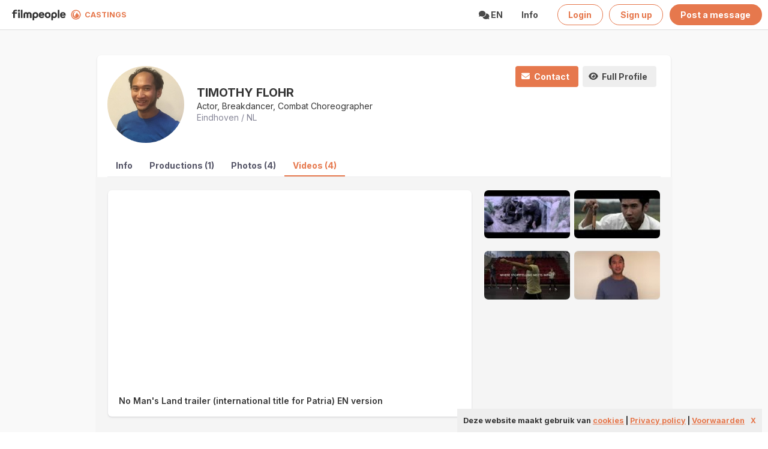

--- FILE ---
content_type: text/html; charset=utf-8
request_url: https://filmcastings.nl/films/showreel/9926
body_size: 4600
content:
<!DOCTYPE html>
<html lang="en" >
<head>
    <meta charset="utf-8">
    <meta http-equiv="X-UA-Compatible" content="IE=edge">
    <meta name="viewport" content="width=device-width, initial-scale=1">
<base href="/" />

    <!-- CSRT Token -->
    <meta name="csrt-token" content="g3OCPFnMODcd9eopkWJzYuss3tA7UuFQjlx2h0sO">

    <title>
         No Man's Land trailer (international title for Patria) EN version | 
         Filmcastings - the open casting platform</title>



<link rel="apple-touch-icon" sizes="180x180" href="/img/favicon/filmcastings/apple-touch-icon.png">
<link rel="icon" type="image/png" sizes="32x32" href="/img/favicon/filmcastings/favicon-32x32.png">
<link rel="icon" type="image/png" sizes="16x16" href="/img/favicon/filmcastings/favicon-16x16.png">
<link rel="manifest" href="/img/favicon/filmcastings/site.webmanifest">
<link rel="mask-icon" href="/img/favicon/filmcastings/safari-pinned-tab.svg" color="#5bbad5">
<link rel="shortcut icon" href="/img/favicon/filmcastings/favicon.ico">
<meta name="msapplication-TileColor" content="#da532c">
<meta name="msapplication-config" content="/img/favicon/filmcastings/browserconfig.xml">
<meta name="theme-color" content="#ffffff">


<meta property="og:url2" content="https://filmcastings.nl/nl-en/template">
<meta property="og:type" content="website">
<meta property="og:title" content=" No Man's Land trailer (international title for Patria) EN version">
<meta property="og:description" content="the open casting platform">
<meta property="og:image2" content="https://filmcastings.nl/img/favicon/filmcastings/apple-touch-icon.png">


<meta name="twitter:card" content="summary"/>
<meta name="twitter:title" content=" No Man's Land trailer (international title for Patria) EN version"/>
<meta name="twitter:description" content="the open casting platform"/>
<meta name="twitter:site" content="@filmcastings"/>
<meta name="twitter:image" content="https://filmcastings.nl/img/favicon/filmcastings/apple-touch-icon.png"/>



<!-- Google tag (gtag.js) -->
<script async src="https://www.googletagmanager.com/gtag/js?id=G-4X73LCYGZ1"></script>
<script>
  window.dataLayer = window.dataLayer || [];
  function gtag(){dataLayer.push(arguments);}
  gtag('js', new Date());

  gtag('config', 'G-4X73LCYGZ1');
</script>





    <link rel="preconnect" href="https://fonts.googleapis.com">
    <link rel="preconnect" href="https://fonts.gstatic.com" crossorigin>
    <link href="https://fonts.googleapis.com/css2?family=Inter:wght@400..700&display=swap" rel="stylesheet">


    <!-- Styles -->
    <link href="https://filmcastings.nl/css/styles.css?v=7dsddddwffdd8dDswssxwsscdd5w" rel="stylesheet">
    <link href="https://filmcastings.nl/css/extra.css?v=84ws" rel="stylesheet">
    <link href="https://filmcastings.nl/css/orange.css?v=7swdsddwsffdd8Dddswssxsscdd5wd" rel="stylesheet">

    <link href="https://filmcastings.nl/css/fa.css?v=384" rel="stylesheet">





    <script src="https://filmcastings.nl/js/cookielaw.js"></script>
   <link rel="stylesheet" type="text/css" href="https://filmcastings.nl/css/jquery.autocomplete.css">
   
   
  <style>	
  

.navbar-burger {
  margin-right2: calc(50% - (170px));
  margin-left2:0px;
}


.sticky_header {
    top:-45px !important;
    
  }
    
   .is_sticky.sticky_title {
      top:32px !important;     
   } 
   
 #site_header {
    margin-top:10px;

  }
   
@media  screen and (max-width: 700px) {
  
  #site_header {
    margin-top:-5px;
    
  }
  
 .sticky_header {
    top:-58px !important;
    
  }
    
   .is_sticky.sticky_title {
      top:45px !important;     
   } 
   
}
 
 
 </style>

    <style >[wire\:loading], [wire\:loading\.delay], [wire\:loading\.inline-block], [wire\:loading\.inline], [wire\:loading\.block], [wire\:loading\.flex], [wire\:loading\.table], [wire\:loading\.grid], [wire\:loading\.inline-flex] {display: none;}[wire\:loading\.delay\.shortest], [wire\:loading\.delay\.shorter], [wire\:loading\.delay\.short], [wire\:loading\.delay\.long], [wire\:loading\.delay\.longer], [wire\:loading\.delay\.longest] {display:none;}[wire\:offline] {display: none;}[wire\:dirty]:not(textarea):not(input):not(select) {display: none;}input:-webkit-autofill, select:-webkit-autofill, textarea:-webkit-autofill {animation-duration: 50000s;animation-name: livewireautofill;}@keyframes livewireautofill { from {} }</style>
</head>
<body class="has-navbar-fixed-top-touch">
<div id="app">

    <div class="modal" id="TB_window">
  <div class="modal-background "></div>
 
 

  <div class="modal-card is-rounded" >
  <section class="modal-card-body" id="TB_ajaxContent">
    </section>
  </div>

 
<button class="modal-close is-large" aria-label="close"></button>
  
</div>

  

  


<!-- nav head: will stick at the top -->
 
  <nav class="navbar is-fixed-top-touch has-shadow2 has-background-white  is-transparent is-boxed " style="background-color2:#222!important">
      
        <div class="navbar-brand">
          
          
          <span class=" navbar-item "> 
            
         <a class=" has-text-white is-light is-medium " href="
                 /
         
        ">
        <img src='/img/filmpeople logo narrow black.svg' width=90 style="margin-top:6px;margin-right:8px;margin-left:9px;">
      </a>
       
      <img src='/img/Filmcastingsicon.svg' width=17 style="margin-top:0px;margin-right:0px;margin-left:0px;">
        
           <a class="  is-light has-text-link  has-text-weight-bold " href="
                   /
         
           
           " id="logo6" style='font-size:0.9em;margin-top:1px;'>
             &nbsp;&nbsp;CASTINGS
            </a>
          </span>
          
           <span class="navbar-burger has-background-white" data-target="navbarMenuHeroA">
            <span></span>
            <span></span>
            <span></span>
          </span>
        </div>
        
        <div id="navbarMenuHeroA" class="navbar-menu">
          <div class="navbar-end">
            
          
           
  
      
            
            
         
            
    
    
                <div class="navbar-item  has-dropdown is-hoverable is-white has-text-dark has-text-weight-bold">
               <a class="navbar-link is-arrowless is-uppercase has-text-link2">
                <span class="icon">
                  <i class="fa fa-comments"></i>
                </span><span> en
                 </span>
               </a>
               <div class="navbar-dropdown is-boxed">
      <a class="navbar-item" href="lang/nl">
        Nederlands
      </a>
      <a class="navbar-item" href="lang/en">
        English
      </a>
      
    
  </div>
  
</div>
            
            
            <div class="navbar-item is-hoverable is-white has-text-dark has-text-weight-bold">
               <a class="navbar-link is-arrowless" href="	
https://filmcastings.nl/nl-en/infojobs">
                Info
               </a>
              
            </div>
    
          
          
          
          
        
    
  
          
          
          
          
          
          
              
               <div class="navbar-item" style='padding-right:0px;'>
              <a class="button is-link is-outlined has-text-weight-bold is-rounded" href="/login">
                
                <span>Login</span>
   </a>
   </div>
   <div class="navbar-item" style='padding-right:0px;'>
   <a class="button is-link is-outlined  has-text-weight-bold is-rounded" href="/login">
                
                <span>Sign up</span>
   </a>
   
   </div>
   <div class="navbar-item">
              <a class="button is-link has-text-weight-bold is-rounded" href="/prikborden/add">
                
                <span>Post a message</span>
              </a>
              
              </div>
              
          
          
                 
          
          
        </div>
      </div>
    </nav>
  

    
    
    
    
    

    
    
    
    

    



  <section class="hero is-fullheight section notopmargin has-background-light" style="border-top:1px solid #ddd;border-bottom:1px solid #dedede;">

        <div class="container max-width ">
<div class="columns  ">
<div class="column  is-1 is-hidden-tablet-only is-hidden-mobile">
 </div>
 
<div class="column ">
     <div class="box is-condensed has-shadow"   >
<div id=films class='' data-url='https://filmcastings.nl/films/showreel/9926'>

<div class='container  is-fullhd' id="profile_container" >
 

<div class='columns is-mobile is-3 is-variable is-hidden-mobile'>

<div class='column is-narrow is-hidden2'>

            <a href='profielen/view/9926'><figure class='image is-128x128 is-hidden-mobile' ><img src='https://t.filmpeople.com/pasfotos/-0-500-500-c-8d654cde_e8b0_052f.jpg' class='has-rounded-corners2 is-rounded has-background-white-ter' ></figure><figure class='image is-64x64 is-hidden-tablet' ><img src='https://t.filmpeople.com/pasfotos/-0-500-500-c-8d654cde_e8b0_052f.jpg' class='has-rounded-corners2 is-rounded has-background-white-ter' ></figure></a>
     
</div>
     
   
     <div class='column' style=' margin-top: auto;margin-bottom: auto;'>
 
                 <div class='title is-8 has-text-weight-bold is-uppercase' style='margin-bottom:0px;font-size:1.4em;line-height:1.3em;'>Timothy  Flohr </div>
                 <div class='has-text-dark is-capitalized'>actor,  breakdancer,  combat choreographer</div>
                <div class='has-text-greyw' style='color:#889;'>Eindhoven / NL</div>
           
</div>
<div class='column is-narrow is-hidden-mobile2'>
<div class="buttons">
        <a href='profielen/contact_form/9926' class='button is-capitalized is-link stay_if_popup is-outlined2  is-rounded2 sis-small has-text-weight-bold'>
    <span class="icon is-small">
        <i class="fa fa-envelope" aria-hidden="true"></i>
      </span>
        <span>contact</span>

    </a>
  <a href='profielen/view/9926' target="" class='button is-light   is-capitalized  is-outlined2 is-rounded2 is-smalls has-text-weight-bold is-hidden-mobile' >
 <span class="icon is-small">
        <i class="fa fa-eye" aria-hidden="true"></i>
      </span>
      <span>
      full profile      </span>
  </a>

    <div class="dropdown is-hoverable is-right is-hidden">
    

        <div class="dropdown-trigger">
            <a href='profielen/addtosaved/9926?' class="stay_if_popup button is-capitalized is-light is-outlined3 has-text-weight-bold" aria-haspopup="true" aria-controls="dropdown-menu-save">
            <span class="icon is-small">
        <i class="fa fa-heart-o -circle-check" aria-hidden="true"></i>
      </span>
            <span class="has-text-weight-bold"><span>add</span></span>

            </a>

        </div>

        <div class="dropdown-menu is-hidden" id="dropdown-menu-save" role="menu">
            <div class="dropdown-content">

                <a href='profielen/addtosaved/9926?' class='stay_if_popup dropdown-item  is-capitalized'>
                <span class="icon is-small has2-text-link">
        <i class="fa-regular fa-square-plus" aria-hidden="true"></i>
      </span>
                <span>Add to favorites</span>
                </a>
                <hr class="dropdown-divider" />
                
                <a href='profielen/addtosaved/9926?' class='stay_if_popup dropdown-item  is-capitalized'>
                <span class="icon is-small small">
        <i class="fa-regular  fa-square" aria-hidden="true"></i>
      </span>
                    <span>Add to favorites</span></a>


                

                <a href='profielen/addtosaved/9926?' class='stay_if_popup dropdown-item  is-capitalized'>
                <span class="icon is-small">
        <i class="fa-regular fa-square" aria-hidden="true"></i>
      </span>
                <span>casting man 20</span>
                </a>      </div>
            </div>
        </div>




</div>

</div>

</div>






      <div class="tabs is-black is-centered2 is-boxed2 is-toggle2  is-toggle-rounded2 has-background-white -bis is-hidden-mobile"  style='border-bottom:1px solid #ededee;border-top2:1px solid #eeeeef;z-index:2;position: sticky;top:-20px;margin-bottom2:0px;margin-left2:-20px;padding-left2:20px;margin-right2:-20px;padding-right2:20px;'>
  <ul  class="" style='margin-top:0px;border-bottom:0px solid #ddddde;'>

            <li class='is-uppercase2  has-text-dark3 is-capitalized  has-text-weight-bold ' style='font-size2:0.9em;'><a href='profielen/preview/9926' class=' stay_if_popup has-text-dar2k ' style='color:#545466;'>info</a></li><li class='is-uppercase2  has-text-dark3 is-capitalized  has-text-weight-bold ' style='font-size2:0.9em;'><a href='producties/showall/9926' class=' stay_if_popup has-text-dar2k ' style='color:#545466;'>productions (1)</a></li><li class='is-uppercase2  has-text-dark3 is-capitalized  has-text-weight-bold ' style='font-size2:0.9em;'><a href='fotos/showreel/9926' class=' stay_if_popup has-text-dar2k ' style='color:#545466;'>photos (4)</a></li><li class='is-uppercase2 has-text-link is-capitalized has-text-weight-bold is-active ' style='font-size2:0.9em;'><a href='films/showreel/9926' class=' stay_if_popup has-text-link dark has-background-white-bis2'>videos (4)</a></li>
   
</ul>
</div>

<section class="section has-background-white-ter" style='margin-left:-20px;margin-right:-20px;margin-top:-21px;'>

<div class='container' style='margin-top:-30px;min-height:420px;'>

<div class='columns'>

<div class='column'>
  
    




<div class='columns'>
<div class='column is-8'>
<div class='box has-shadow'>
<figure class='image is-16x9' style='  border-radius: 6px;overflow:hidden'>
          <iframe class='has-ratio' src="https://www.youtube.com/embed/zZoCR0L_Tv0?autoplay=1" width="100%" height="300" frameborder="0" id="popup_player" webkitAllowFullScreen mozallowfullscreen allowFullScreen></iframe>
   </figure>       
          <br> 
          <span class='title is-6'>No Man's Land trailer (international title for Patria) EN version</span>
          
         <br>
                      
           </div>
  </div>
  <div class='column is-4'>
<div class='columns is-multiline is-variable is-1 is-mobile'>
                

    <div class='column is-6'>
        <a href="films/view/12840"  title='No Mans Land trailer international title for Patria EN version' class=' stay_if_popup '><figure class='image is-16x9' style='  overflow:hidden'>
        <img src='https://t.filmpeople.com/films/thumbs/-0-320-180-s-8d654d25_bc22_b4ab.jpg' class=' has-rounded-corners has-shadow' alt='' style='max-width:320px;max-height:180px'>
      </figure>
        </a>
    </div>



    <div class='column is-6'>
        <a href="films/view/12839"  title='Showreel Timothy Flohr' class=' stay_if_popup '><figure class='image is-16x9' style='  overflow:hidden'>
        <img src='https://t.filmpeople.com/films/thumbs/-0-320-180-s-8d654cbe_b6ac_f287.jpg' class=' has-rounded-corners has-shadow' alt='' style='max-width:320px;max-height:180px'>
      </figure>
        </a>
    </div>



    <div class='column is-6'>
        <a href="films/view/15088"  title='Stagefight showreel Timothy Flohr' class=' stay_if_popup '><figure class='image is-16x9' style='  overflow:hidden'>
        <img src='https://t.filmpeople.com/films/thumbs/-0-320-180-s-7d1000000_7af6_e067.jpg' class=' has-rounded-corners has-shadow' alt='' style='max-width:320px;max-height:180px'>
      </figure>
        </a>
    </div>



    <div class='column is-6'>
        <a href="films/view/13204"  title='Timothy selftape English' class=' stay_if_popup '><figure class='image is-16x9' style='  overflow:hidden'>
        <img src='https://t.filmpeople.com/films/thumbs/-0-320-180-s-3ea35586_9bd1_2af1.jpg' class=' has-rounded-corners has-shadow' alt='' style='max-width:320px;max-height:180px'>
      </figure>
        </a>
    </div>

 
    </div>
    
     </div>
</div>




<div class='columns is-mobile  is-hidden-tablet' style='border-top:1px solid #eee;margin-top:20px;'>

<div class='column is-narrow' style='margin-right:10px;'>

            <a href='profielen/view/9926'><figure class='image is-128x128 is-hidden-mobile' ><img src='https://t.filmpeople.com/pasfotos/-0-500-500-c-8d654cde_e8b0_052f.jpg' class='is-rounded has-background-white-ter' ></figure><figure class='image is-64x64 is-hidden-tablet' ><img src='https://t.filmpeople.com/pasfotos/-0-500-500-c-8d654cde_e8b0_052f.jpg' class='is-rounded has-background-white-ter' ></figure></a>

     
     </div>
     
  
   
     <div class='column' style=' margin-top: auto;margin-bottom: auto;'>
 
                 <div class='title is-8 has-text-weight-bold is-uppercase' style='margin-bottom:0px;font-size:1.2em;line-height:1.3em;'>Timothy  Flohr </div>
                 <div class='has-text-dark'>Eindhoven / NL</div>
                <div class='has-text-greyw' style='color:#889;'>actor,  breakdancer,  combat choreographer</div>
           
</div>
</div>



</div>
</div>


</section>

</div>

</div></div>


</div>
        <div class="column  is-1 is-hidden-tablet-only is-hidden-mobile">
        </div>
</div>

        </div>


      </section>
              
    

<section class="hero  has-background-white  ">
        <div class="hero-body">
            <div class="container">
            <div class="columns">
    <div class="column is-4"></div>
       <div class="column is-1"></div>
       
       <div class="column is-1"></div>
    
    <div class="column is-4"></div>
            </div>
        </div>
</section>
    
    

    
    
    
  
    
    
    
</div>

<!-- Scripts -->
<script src="https://filmcastings.nl/js/app.js"></script>
<script src="https://filmcastings.nl/js/popup.js?tyest=4"></script>
<script src="https://filmcastings.nl/js/functions.js?tyest=4"></script>


 
<script src="/livewire/livewire.js?id=90730a3b0e7144480175" data-turbo-eval="false" data-turbolinks-eval="false" ></script><script data-turbo-eval="false" data-turbolinks-eval="false" >window.livewire = new Livewire();window.Livewire = window.livewire;window.livewire_app_url = '';window.livewire_token = 'g3OCPFnMODcd9eopkWJzYuss3tA7UuFQjlx2h0sO';window.deferLoadingAlpine = function (callback) {window.addEventListener('livewire:load', function () {callback();});};let started = false;window.addEventListener('alpine:initializing', function () {if (! started) {window.livewire.start();started = true;}});document.addEventListener("DOMContentLoaded", function () {if (! started) {window.livewire.start();started = true;}});</script>

   
<script defer src="https://static.cloudflareinsights.com/beacon.min.js/vcd15cbe7772f49c399c6a5babf22c1241717689176015" integrity="sha512-ZpsOmlRQV6y907TI0dKBHq9Md29nnaEIPlkf84rnaERnq6zvWvPUqr2ft8M1aS28oN72PdrCzSjY4U6VaAw1EQ==" data-cf-beacon='{"version":"2024.11.0","token":"5c33fefc8a954d58b949f0d35a6d9687","r":1,"server_timing":{"name":{"cfCacheStatus":true,"cfEdge":true,"cfExtPri":true,"cfL4":true,"cfOrigin":true,"cfSpeedBrain":true},"location_startswith":null}}' crossorigin="anonymous"></script>
</body>
</html>

--- FILE ---
content_type: text/css
request_url: https://filmcastings.nl/css/extra.css?v=84ws
body_size: 5579
content:
@media screen and (min-width: 1024px) {
  .column.is-auto-desktop {
    width: auto;
    -webkit-box-flex: 1;
        -ms-flex-positive: 1;
            flex-grow: 1;
    -ms-flex-negative: 1;
        flex-shrink: 1;
  }
}

@media screen and (max-width: 1023px) {
  .hero.is-black .navbar-menu {
    background-color: transparent;
  }

  .hero.is-white .navbar-menu {
    background-color: transparent;
  }
}

@media screen and (max-width: 700px) {
  .hero.is-black .navbar-menu {
    background-color: #333333;
  }
  
  .has-padding-7-mobile {
    padding: 0.75rem !important;    
  }
}

body,
html {
  background-color: #ff;
  margin: 0;
  padding: 0;
  font-family: "Inter",-apple-system , BlinkMacSystemFont,  "Inter", "Helvetica Neue", Arial, "Segoe UI", 'Roboto',sans-serif;
}

a {
  outline: none;
}

h1,
h2,
h3,
h4,
h5,
.p-header {
  text-transform: uppercase;
  line-height: 1.2em;
}


h1 {
    font-family: 'Helvetica', 'Arial', -apple-system, "Inter", 'Roboto', "Gotham Bold", futura-pt;


}

h1 {

  font-weight: 700;
  font-size: 1.5em;
  margin-bottom: 0.3em;
  letter-spacing2: 1px;
  line-height: 1.15em;
  text-transform: none;
  letter-spacing: 0px;
}

h2 {
  font-size: 1.5em;
  margin-bottom: 0.3em;
  letter-spacing: 1px;
  line-height: 1.15em;
}

h3 {
  font-size: 1em;
 
  color: #222222;
}

h4 {
  font-size: 1em;
  color: #222222;
  padding-bottom: 5px;
  line-height: 1em;
}

h5,
.h5 {
  font-size: 0.8em;
  color: #222222;
  line-height: 1.2em;
}

.p-text {
  font-size: 1em;
}

.intro-text {
  font-size: 0.9em;
  color: #222222;
  padding-top: 4px;
}

.intro-text-small {
  font-size: 0.9em;
  color: #222222;
  padding-top: 6px;
}

input:-webkit-autofill,
input:-webkit-autofill:hover,
input:-webkit-autofill:focus,
input:-webkit-autofill:active {
  -webkit-box-shadow: 0 0 0 60px #ffffff inset !important;
  background-color: #ffffff !important;
  background-clip: content-box !important;
}

.is-fullwidth {
  width: 100%;
}

.divline {
  border-left: 2px solid #999;
  -webkit-transform: skew(-18deg, 0deg);
  transform: skew(-18deg, 0deg);
  height: 100%;
  height: 100%;
  display: -webkit-box;
  display: -ms-flexbox;
  display: flex;
  -webkit-box-orient: vertical;
  -webkit-box-direction: normal;
      -ms-flex-direction: column;
          flex-direction: column;
  margin-left: 20px;
  margin-right: 30px;
}


.hero.has-background {
  position: relative;
  overflow: hidden;
}

.hero-background {
  position: absolute;
  -o-object-fit: cover;
     object-fit: cover;
  -o-object-position: center center;
     object-position: center center;
  width: 100%;
  height: 100%;
}

.hero-background.is-transparent {
  opacity: 0.1;
}

.slick-center .cardbuttons {
  display: block !important;
}

.slick-slide .cardbuttons {
  display: none;
}

.slick-slide .outercard {
  -webkit-transition: all 300ms ease;
  transition: all 300ms ease;
  padding: 50px;
  padding-bottom: 0px;
  padding-top: 133px;
}

.slick-slide.slick-center.slick-current .outercard {
  padding: 0px;
  -webkit-transition: all 300ms ease;
  transition: all 300ms ease;
}

.slider-navigation-previous,
.slider-navigation-next {
  display: none !important;
}

.slick-dots li {
  display: inline;
  padding: 0px;
  margin: 0px;
  padding-left: 3px;
  padding-right: 3px;
}

.slick-dots ul {
  padding: 0px;
  margin: 0px;
}

.slick-dots button {
  corner: 0px;
  width: 9px;
  height: 15px;
  background-color: white;
  opacity: 0.4;
  color: transparent;
  border: 0px;
  -webkit-transform: skew(-18deg, 0deg);
  transform: skew(-18deg, 0deg);
  font-size: 0px;
}

.slick-dots .slick-active button {
  opacity: 0.6;
}

.slick-dots button:focus {
  outline: none;
  border-color: inherit;
  -webkit-box-shadow: none;
  box-shadow: none;
}

#dotscontainer {
  position: absolute;
  top: calc(50% + 50px);
  width: 100%;
}

@media screen and (max-width: 736px) {
  #dotscontainer {
  top:auto;
    bottom: calc(20%);
  }
}

.image a:hover img,
a:hover .image img {
  opacity: 0.8;
  moz-opactity: 0.8;
}

.image a img,
a .image img {
  -webkit-transition: all .35s ease !important;
  transition: all .35s ease !important;
}


.decoda-list {
  display: block;
  list-style-type: disc;
  margin-top: 1em;
  margin-bottom: 1em;
  margin-left: 0;
  margin-right: 0;
  padding-left: 40px;
}





.slick-disabled {
display:none !important;

}

.slick-arrow.left {
  position:absolute;
  top:calc(45%);
  left:-10px;
  z-index:1000;
}
.slick-arrow.right {
  position:absolute;
  top:calc(45%);
  right:-10px;
  z-index:1000;
}


.buttonshadow {
}


.image.is-academy {
  padding-top: 42.55% !important;
}

.minlogoheight {
min-height:170px;
}


div.blockMsg {
    font-family: arial, helvetica, Helvetica, sans-serif;

    width:  40%;
    top:    30%;
    left:   30%;
    text-align: center;
    background-color: #fff;
    border: 6px solid #999;
    -moz-border-radius: 10px;
    -webkit-border-radius: 10px;
    -ms-filter: "progid:DXImageTransform.Microsoft.Alpha(Opacity=100)";
    filter: progid:DXImageTransform.Microsoft.Alpha(Opacity=100);
    -moz-opacity:1;
    opacity:1;
    padding: 15px;
    color: #000;
    z-index: 9999;
    font-size:1.2em;
}


.form_tagrating {
display:block;
margin-left:20px;
margin-bottom:10px;
margin-top:5px;
padding:10px;
background-color:#eeeeee;
}

.iconen_vermelding {
width:30px;
display:block;

}

#users .tabelborder, #aanmelden .tabelborder, .tabelborder {
display:block;
margin-top:10px;
padding:10px;
background-color:#eeeeee;
border-radius:7px;
}



blockquote {

font-size: 1.3em;font-weight: bold;font-style: italic;margin-top: 1em;margin-bottom: 1em;text-align: center;margin-left: 25%;margin-right: 25%;line-height: 1.2em;

}

#cookie-law {
    //max-width:100%;
    display:block;
    position: fixed;
    bottom: 0px;
    right: 0px;
    background:#eee;
    margin:0px;
    margin-right:10px;
    margin-botton:10px;
}
#cookie-law a {
    font-size: inherit;
}
#cookie-law p {
    padding:10px;
    font-size:0.9em;
    font-weight:bold;
    text-align:right;
    color:#333;
    margin:0;
}

#cookie-law span {
    padding-left: 10px;
}

#cookie-law .underline {
    text-decoration: underline;
}


.cart-footer {
    margin-top: auto;
  }
  
  .card {
  height: 100%;
  display: flex;
  flex-direction: column;
}

.card-content {
    height: 100%;
  }
  
  .nowrap {
    
     white-space: nowrap;
  }
  
  
.subtitle.is-4 {
  font-size: 1rem;
}


.image.is-40x40 {
  height: 40px;
  width: 40px;
}


.has-padding-top-8 {
  padding-top: 0.3rem !important;
  }
  
.is-size-55 {
 font-size: 1.15rem;
}  
  
.card.is-rounded , .modal-card.is-rounded {
  
   border-radius: 7px;
   overflow: hidden;
}

.image img.has-rounded-corners {
    border-radius: 7px;
  }
  
.image img.has-border {
   border:1px solid #eeeeee;
  }
  
  
@media(max-width: 700px) {
  .image img.has-rounded-corners-mobile {
    border-radius: 7px;
  }
}

@media(max-width: 700px) { 
  .has-padding-left-mobile-0 {
    padding-left:0px !important;
  }
  .has-padding-top-mobile-0 {
    padding-top:0px !important;
  }
  .has-padding-right-mobile-0 {
    padding-right:0px !important;
  }
  .has-padding-bottom-mobile-0 {
    padding-bottom:0px !important;
  }

}


  .has-ribbon{position:relative}
  .has-ribbon-left{position:relative}
  .has-ribbon-left .ribbon{right:auto;left:0;border-left:none;border-right:.1rem solid #dbdbdb}
  .has-ribbon-bottom{position:relative}
  .has-ribbon-bottom .ribbon{top:auto;bottom:.5em}
  .ribbon{background-color:#fff;border:.1rem solid #dbdbdb;border-right:none;color:#363636;font-size:1rem;justify-content:center;padding-left:.75em;padding-right:.75em;text-align:center;white-space:nowrap;position:absolute;top:.5em;right:0;font-weight:400;z-index:2}.ribbon.is-white:not(.is-outlined){background-color:#fff;border-color:transparent;color:#0a0a0a!important}.ribbon.is-white.is-outlined{background-color:transparent;border-color:#fff}.ribbon.is-black:not(.is-outlined){background-color:#0a0a0a;border-color:transparent;color:#fff!important}.ribbon.is-black.is-outlined{background-color:transparent;border-color:#0a0a0a}.ribbon.is-light:not(.is-outlined){background-color:#f5f5f5;border-color:transparent;color:#363636!important}.ribbon.is-light.is-outlined{background-color:transparent;border-color:#f5f5f5}.ribbon.is-dark:not(.is-outlined){background-color:#363636;border-color:transparent;color:#f5f5f5!important}.ribbon.is-dark.is-outlined{background-color:transparent;border-color:#363636}.ribbon.is-primary:not(.is-outlined){background-color:#00d1b2;border-color:transparent;color:#fff!important}.ribbon.is-primary.is-outlined{background-color:transparent;border-color:#00d1b2}.ribbon.is-link:not(.is-outlined){background-color:#3273dc;border-color:transparent;color:#fff!important}.ribbon.is-link.is-outlined{background-color:transparent;border-color:#3273dc}.ribbon.is-info:not(.is-outlined){background-color:#209cee;border-color:transparent;color:#fff!important}.ribbon.is-info.is-outlined{background-color:transparent;border-color:#209cee}.ribbon.is-success:not(.is-outlined){background-color:#23d160;border-color:transparent;color:#fff!important}.ribbon.is-success.is-outlined{background-color:transparent;border-color:#23d160}.ribbon.is-warning:not(.is-outlined){background-color:#ffdd57;border-color:transparent;color:rgba(0,0,0,.7)!important}.ribbon.is-warning.is-outlined{background-color:transparent;border-color:#ffdd57}.ribbon.is-danger:not(.is-outlined){background-color:#ff3860;border-color:transparent; color:#fff!important}.ribbon.is-danger.is-outlined{background-color:transparent; border-color:#ff3860}.ribbon.is-small{font-size:.75rem}.ribbon.is-medium{font-size:1.25rem}.ribbon.is-large{font-size:1.5rem}.ribbon.is-outlined{background-color:transparent}
  
  
  .button.hover-link:hover {
    background-color:#3298dc !important;
    color:white !important;
    }
  
  .sticky_header {
    top:-10px !important;
    
  }
    
   .sticky_title {
     
top:0px !important;     
   } 
    
  .is_sticky {
     background-color: whitesmoke;
    transition: background-color 0.3s ease;
    border-bottom: 1px solid #ddd !important;    
  margin-left:-1000px;margin-right:-1000px;}
  
 .column.is-one-tenth {  
  width: 10%;
}

 .column.is-one-fifth {
  width: 20%;
}

.column.is-two-fifth {
    width: 40%;
}

.column.is-one-nineth {  
  width: 11.11%;
}


@media screen and (min-width: 1024px) {
.column.is-one-eight-desktop {  
  width: 12.5%;
   -webkit-box-flex: 0;
      -ms-flex: none;
      flex: none;
}
}

@media screen and (min-width: 1216px) {
.column.is-one-eight-widescreen {  
  width: 12.5%;
   -webkit-box-flex: 0;
      -ms-flex: none;
      flex: none;
}
}

@media screen and (min-width: 1024px) {
.column.is-one-fifth-desktop {  
  width: 20%;
   -webkit-box-flex: 0;
      -ms-flex: none;
      flex: none;
}
}

@media screen and (min-width: 1216px) {
.column.is-one-fifth-widescreen {  
  width: 20%;
   -webkit-box-flex: 0;
      -ms-flex: none;
      flex: none;
}
}

@media screen and (min-width: 1024px) {
.column.is-one-nineth-desktop {  
  width: 11.11%;
   -webkit-box-flex: 0;
      -ms-flex: none;
      flex: none;
}
}

@media screen and (min-width: 1216px) {
.column.is-one-nineth-widescreen {  
  width: 11.11%;
   -webkit-box-flex: 0;
      -ms-flex: none;
      flex: none;
}
}



/* modal popup on phone smaller */
.modal-card,
    .modal-content {
        margin: 0 20px;
        max-height: calc(100vh - 160px);
        overflow: auto;
        position: relative;
        /*remove width: 100%;*/
        width: calc(100% - 1em);
    }

/*modal breakpoint*/
@media screen and (min-width:701px) {
        .modal-card,
        .modal-content {
            margin: 0 auto;
            max-height: calc(100vh - 40px);
            width: 850px
        }
}
        

@media screen and (min-width: 0px) and (max-width: 1023px) {
  .columns.is-multiline-tablet {
      -ms-flex-wrap: wrap;
      flex-wrap: wrap;
    }
}      
        
        
        
.has-shadow {
    border2:1px solid #ededee;
    box-shadow3: rgba(0, 0, 0, 0.05) 0px 1px 3px 0px, rgba(0, 0, 0, 0.01) 0px 1px 2px 0px;

         box-shadow2: rgba(0, 0, 0, 0.05) 3px 3px 6px 3px, rgba(0, 0, 0, 0.01) 0px 1px 2px 0px;
    box-shadow: rgba(0, 0, 40, 0.03) 0px 2px 4px 0px, rgba(0, 0, 40, 0.05) 0px 1px 2px 0px;

}
          
.no-shadow {
              box-shadow: none !important;
}
        
.tabs a {
  border-bottom-width: 2px  !important;
  margin-bottom: 0px !important;
  
}

.tabs a {
  border-bottom-color: transparent !important;
}
  
.tabs a:hover {
  border-bottom-color: #363636 !important;
  
}



.tabs.is-toggle a:hover {
  border-bottom-color: #b5b5b5 !important;
  
}

.tabs.is-toggle a {
    border-width: 1px !important;
    margin-bottom: 0px !important;
    border-bottom-color: #dbdbdb !important;
}

#TB_ajaxContent , #profile_container{
    -moz-transition: 0.7s;
    -ms-transition: 0.7s;
    -o-transition: 0.7s;
    -webkit-transition: 0.7s;
    transition: 0.7s;
    }
    
    
    .rating0 ,.rating1,.rating2,.rating3,.rating4,.rating5,.rating6,.rating7 {
    background-image: url(/cinesystem/ui/templates/filmadressen/images/rating0.png);
    background-repeat: no-repeat;
    background-position: 95% 95%;
}
.rating1 {
    background-image: url(/cinesystem/ui/templates/filmadressen/images/rating1.png);
}

.rating2 {
    background-image: url(/cinesystem/ui/templates/filmadressen/images/rating2.png);
}
.rating3 {
    background-image: url(/cinesystem/ui/templates/filmadressen/images/rating3.png);
}
.rating4 {
    background-image: url(/cinesystem/ui/templates/filmadressen/images/rating3.png);
}
.rating5 {
    background-image: url(/cinesystem/ui/templates/filmadressen/images/rating3.png);
}
.rating6 {
    background-image: url(/cinesystem/ui/templates/filmadressen/images/rating4.png);
}
.rating7 {
    background-image: url(/cinesystem/ui/templates/filmadressen/images/rating5.png);
}


@media(max-width: 700px) {
  .columns.is-reversed-mobile {
    flex-direction: column-reverse;
    display: flex;
  }
}


#TB_ajaxContent #profile_container {
    min-height:640px;
    max-height:640px;
}


@media screen and (min-width: 1024px) {
  .container.is-desktop {
    max-width: 960px;
    
  }
}





  
.box, .panel {
border:1px solid #dde;
-webkit-box-shadow: none;
	-moz-box-shadow: none;
	box-shadow: none;  
	
}

.box.has-shadow, .panel.has-shadow {
    border:0px solid #dde;
   box-shadow2: rgba(0, 0, 0, 0.04) 3px 3px 6px 3px, rgba(0, 0, 0, 0.01) 0px 1px 2px 0px;
    box-shadow2: rgba(0, 0, 0, 0.1) 0px 1px 3px 0px, rgba(0, 0, 0, 0.01) 0px 1px 2px 0px;
    box-shadow: rgba(0, 0, 40, 0.05) 0px 2px 4px 0px, rgba(0, 0, 40, 0.1) 0px 1px 2px 0px;

}

.card.has-shadow {
    border:0px solid #dde;
    box-shadow2: rgba(0, 0, 0, 0.04) 3px 3px 6px 3px, rgba(0, 0, 0, 0.01) 0px 1px 2px 0px;
    box-shadow2: rgba(0, 0, 0, 0.1) 0px 1px 3px 0px, rgba(0, 0, 0, 0.01) 0px 1px 2px 0px;
    box-shadow: rgba(0, 0, 40, 0.05) 0px 2px 4px 0px, rgba(0, 0, 40, 0.1) 0px 1px 2px 0px;

}

@media screen and (min-width: 701px) {
.is-condensed-fixed  .is-condensed {
 
   background-color:white;
  margin-top:0px;
 background-color:white;
 border-radius:7px;
  }
  
.is-condensed-fixed   .columns.is-condensed > .column {

  
  }
  
  
  
.is-condensed-fixed   .box.is-condensed , .is-condensed-fixed .panel.is-condensed{
 
  

  }
.is-condensed-fixed   .box.is-condensed {
    border:0px solid #dde;
    padding:1.45rem;
    padding-top:0.45rem;
      margin-left:0px !important;
  margin-right:0px;
  }
  
.is-condensed-fixed   .box.is-inner.is-condensed {
  
      background-color: #fafafa !important;
  }
  
.is-condensed-fixed  .panel.is-condensed{

  }

  
.is-condensed-fixed   .columns.is-condensed .card-content {
    padding: 8px 0px;
    
  }
.is-condensed-fixed   .columns.is-condensed .card{
  
    
  }
  
 .is-condensed-fixed    .columns.is-condensed  .has-shadow {
  -webkit-box-shadow: none;
	-moz-box-shadow: none;
	box-shadow: none !important;
  }
  
.is-condensed-fixed    .columns.is-condensed > .column { border-bottom: 1px solid #eee; }
.is-condensed-fixed   .columns.is-condensed > .column:last-child { border-bottom: none; }


}

@media screen and (max-width: 700px) {

.is-condensed-fixed2   .box.is-condensed {
    border:0px solid #dde;
   
    padding:0px !important;
margin:0px !important;
  }

}


@media screen and (min-width: 701px) {
.is-condensed-fixed2  .is-condensed {
 
   background-color:white;
  margin-top:0px;
 background-color:white;
 border-radius:7px;
  }
  
.is-condensed-fixed   .columns.is-condensed > .column {

  
  }
  
  .is-condensed-fixed   .columns.is-condensed > .column > .column{
  
  }
  
  
.is-condensed-fixed2   .box.is-condensed {
    2border:1px solid #dde;
    padding:0px;
    padding-left:11px;
    padding-right:11px;
  }
  
.is-condensed-fixed2   .box.is-inner.is-condensed {
  
      background-color: #fafafa !important;
  }
  


  
.is-condensed-fixed2   .card-content {
    padding: 8px 0px !important;
    
  }
  
  .is-condensed-fixed2   figure img {
    border-radius:7px;
  }

  .is-condensed-fixed2 .has-padding-left-mobile-0 {
    padding-left:1px !important;
  }
  
 .is-condensed-fixed2    .columns.is-condensed  .has-shadow {
  -webkit-box-shadow: none;
	-moz-box-shadow: none;
	box-shadow: none !important;
  }
  
.is-condensed-fixed2    .columns.is-condensed > .column { border-bottom: 1px solid #eee; }
.is-condensed-fixed2   .columns.is-condensed > .column:last-child { border-bottom: none; }


}


  @media(max-width: 700px) {


.columns.is-condensed {
  background-color:white;
  margin-left:-20px;
  margin-right:-20px;
  padding-left:15px;
  padding-right:15px;
  margin-top:0px;
  border-top: 1px solid #eef  !important;
  border-bottom: 1px solid #eef  !important;
  }
  
  .columns.is-condensed > .column {
  margin:0px;
  margin-left:0px;
  
  }
  
  
  
  .box.is-condensed ,  .panel.is-condensed{
  margin-left:-20px;
  margin-right:-20px;
  border:0px;
  border-radius:0px;
   -webkit-box-shadow: none;
	-moz-box-shadow: none;
		border-bottom: 1px solid #eef;
	border-top: 1px solid #eef;

  }
  .box.is-condensed {
    
    padding:1.45rem;
  }
  
  .box.is-inner.is-condensed {
  
      background-color: #fafafa !important;
  }
  
 .panel.is-condensed{

  }

  
  .columns.is-condensed .card-content {
    padding: 8px 0px;
    margin-left:0px !important;
    
  }
  .columns.is-condensed .card{
  
    
  }
  
    .columns.is-condensed  .has-shadow {
  -webkit-box-shadow: none;
	-moz-box-shadow: none;
	box-shadow: none !important;
  }
  
   .columns.is-condensed > .column { border-bottom: 1px solid #eee; }
  .columns.is-condensed > .column:last-child { border-bottom: none; }
}


   .pagination {
margin-bottom:10px;
  
}

  

 
 

.has-text-darkgrey {
color:#787877;
  
}

  
 


.forminput , .formselect{
margin-bottom:5px;  
width:auto;
}

a[href^="tel"] {
  color: inherit; /* Inherit text color of parent element. */
  text-decoration: none; /* Remove underline. */
  /* Additional css `propery: value;` pairs here */
}

.valignbottom {
    margin-top: auto;
}

/* Pricing table */
@-webkit-keyframes spinAround{from{-webkit-transform:rotate(0);transform:rotate(0)}to{-webkit-transform:rotate(359deg);transform:rotate(359deg)}}@keyframes spinAround{from{-webkit-transform:rotate(0);transform:rotate(0)}to{-webkit-transform:rotate(359deg);transform:rotate(359deg)}}.pricing-table{display:flex;align-items:stretch;flex-direction:row;flex-flow:row wrap;justify-content:space-between}.pricing-table.is-comparative .pricing-plan{border-radius:initial;margin:0}.pricing-table.is-comparative .pricing-plan:not(:last-child){border-right:none}.pricing-table.is-comparative .pricing-plan:first-child{border-top-left-radius:4px;border-bottom-left-radius:4px}.pricing-table.is-comparative .pricing-plan:last-child{border-top-right-radius:4px;border-bottom-right-radius:4px}.pricing-table.is-comparative .pricing-plan.is-active{border:.1rem solid #f5f5f5;border-radius:4px}.pricing-table .pricing-plan{display:flex;flex-direction:column;flex:1 1 auto;background-color:#fff;border:.1rem solid #f5f5f5;border-radius:4px;list-style-type:none;transition:.25s;margin:.5em}.pricing-table .pricing-plan .plan-header{border-top-left-radius:4px;border-top-right-radius:4px;background-color:#fff;color:#4a4a4a;font-size:1.25rem;font-weight:600;padding:.75em;align-content:center;text-align:center}.pricing-table .pricing-plan .plan-item{background:#f5f5f5;border-bottom:.1rem solid #fff;padding:.75em;align-content:center;text-align:center;font-size:.9em;color:#7a7a7a}.pricing-table .pricing-plan .plan-price{background-color:#fff;color:#4a4a4a;font-size:.75rem;font-weight:400;padding:.75em;align-content:center;text-align:center}.pricing-table .pricing-plan .plan-price .plan-price-amount{font-size:2.5rem;font-weight:700}.pricing-table .pricing-plan .plan-price .plan-price-amount .plan-price-currency{vertical-align:super;font-size:1rem!important;font-weight:400!important;color:#4a4a4a;margin-right:.25rem}.pricing-table .pricing-plan .plan-footer{border-bottom-left-radius:4px;border-bottom-right-radius:4px;padding:.75em;align-content:center;text-align:center;margin-top:auto}.pricing-table .pricing-plan.is-active{box-shadow:0 8px 12px 0 rgba(122,122,122,.2);-webkit-transform:scale(1.05);transform:scale(1.05)}.pricing-table .pricing-plan.is-active .plan-price .plan-price-amount{color:#00d1b2}.pricing-table .pricing-plan.is-active .plan-footer .button{background-color:#00d1b2;border-color:transparent;color:#fff}.pricing-table .pricing-plan.is-active .plan-footer .button.is-hovered,.pricing-table .pricing-plan.is-active .plan-footer .button:hover{background-color:#00c4a7;border-color:transparent;color:#fff}.pricing-table .pricing-plan.is-active .plan-footer .button.is-focused,.pricing-table .pricing-plan.is-active .plan-footer .button:focus{border-color:transparent;box-shadow:0 0 .5em rgba(0,209,178,.25);color:#fff}.pricing-table .pricing-plan.is-active .plan-footer .button.is-active,.pricing-table .pricing-plan.is-active .plan-footer .button:active{background-color:#00b89c;border-color:transparent;color:#fff}.pricing-table .pricing-plan.is-active .plan-footer .button[disabled]{background-color:#00d1b2;border-color:transparent}.pricing-table .pricing-plan.is-white .plan-price .plan-price-amount{color:#fff}.pricing-table .pricing-plan.is-white .plan-footer .button{background-color:#fff;border-color:transparent;color:#0a0a0a}.pricing-table .pricing-plan.is-white .plan-footer .button.is-hovered,.pricing-table .pricing-plan.is-white .plan-footer .button:hover{background-color:#f9f9f9;border-color:transparent;color:#0a0a0a}.pricing-table .pricing-plan.is-white .plan-footer .button.is-focused,.pricing-table .pricing-plan.is-white .plan-footer .button:focus{border-color:transparent;box-shadow:0 0 .5em rgba(255,255,255,.25);color:#0a0a0a}.pricing-table .pricing-plan.is-white .plan-footer .button.is-active,.pricing-table .pricing-plan.is-white .plan-footer .button:active{background-color:#f2f2f2;border-color:transparent;color:#0a0a0a}.pricing-table .pricing-plan.is-white .plan-footer .button[disabled]{background-color:#fff;border-color:transparent;box-shadow:none}.pricing-table .pricing-plan.is-black .plan-price .plan-price-amount{color:#0a0a0a}.pricing-table .pricing-plan.is-black .plan-footer .button{background-color:#0a0a0a;border-color:transparent;color:#fff}.pricing-table .pricing-plan.is-black .plan-footer .button.is-hovered,.pricing-table .pricing-plan.is-black .plan-footer .button:hover{background-color:#040404;border-color:transparent;color:#fff}.pricing-table .pricing-plan.is-black .plan-footer .button.is-focused,.pricing-table .pricing-plan.is-black .plan-footer .button:focus{border-color:transparent;box-shadow:0 0 .5em rgba(10,10,10,.25);color:#fff}.pricing-table .pricing-plan.is-black .plan-footer .button.is-active,.pricing-table .pricing-plan.is-black .plan-footer .button:active{background-color:#000;border-color:transparent;color:#fff}.pricing-table .pricing-plan.is-black .plan-footer .button[disabled]{background-color:#0a0a0a;border-color:transparent;box-shadow:none}.pricing-table .pricing-plan.is-light .plan-price .plan-price-amount{color:#f5f5f5}.pricing-table .pricing-plan.is-light .plan-footer .button{background-color:#f5f5f5;border-color:transparent;color:#363636}.pricing-table .pricing-plan.is-light .plan-footer .button.is-hovered,.pricing-table .pricing-plan.is-light .plan-footer .button:hover{background-color:#eee;border-color:transparent;color:#363636}.pricing-table .pricing-plan.is-light .plan-footer .button.is-focused,.pricing-table .pricing-plan.is-light .plan-footer .button:focus{border-color:transparent;box-shadow:0 0 .5em rgba(245,245,245,.25);color:#363636}.pricing-table .pricing-plan.is-light .plan-footer .button.is-active,.pricing-table .pricing-plan.is-light .plan-footer .button:active{background-color:#e8e8e8;border-color:transparent;color:#363636}.pricing-table .pricing-plan.is-light .plan-footer .button[disabled]{background-color:#f5f5f5;border-color:transparent;box-shadow:none}.pricing-table .pricing-plan.is-dark .plan-price .plan-price-amount{color:#363636}.pricing-table .pricing-plan.is-dark .plan-footer .button{background-color:#363636;border-color:transparent;color:#f5f5f5}.pricing-table .pricing-plan.is-dark .plan-footer .button.is-hovered,.pricing-table .pricing-plan.is-dark .plan-footer .button:hover{background-color:#2f2f2f;border-color:transparent;color:#f5f5f5}.pricing-table .pricing-plan.is-dark .plan-footer .button.is-focused,.pricing-table .pricing-plan.is-dark .plan-footer .button:focus{border-color:transparent;box-shadow:0 0 .5em rgba(54,54,54,.25);color:#f5f5f5}.pricing-table .pricing-plan.is-dark .plan-footer .button.is-active,.pricing-table .pricing-plan.is-dark .plan-footer .button:active{background-color:#292929;border-color:transparent;color:#f5f5f5}.pricing-table .pricing-plan.is-dark .plan-footer .button[disabled]{background-color:#363636;border-color:transparent;box-shadow:none}.pricing-table .pricing-plan.is-primary .plan-price .plan-price-amount{color:#00d1b2}.pricing-table .pricing-plan.is-primary .plan-footer .button{background-color:#00d1b2;border-color:transparent;color:#fff}.pricing-table .pricing-plan.is-primary .plan-footer .button.is-hovered,.pricing-table .pricing-plan.is-primary .plan-footer .button:hover{background-color:#00c4a7;border-color:transparent;color:#fff}.pricing-table .pricing-plan.is-primary .plan-footer .button.is-focused,.pricing-table .pricing-plan.is-primary .plan-footer .button:focus{border-color:transparent;box-shadow:0 0 .5em rgba(0,209,178,.25);color:#fff}.pricing-table .pricing-plan.is-primary .plan-footer .button.is-active,.pricing-table .pricing-plan.is-primary .plan-footer .button:active{background-color:#00b89c;border-color:transparent;color:#fff}.pricing-table .pricing-plan.is-primary .plan-footer .button[disabled]{background-color:#00d1b2;border-color:transparent;box-shadow:none}.pricing-table .pricing-plan.is-link .plan-price .plan-price-amount{color:#3273dc}.pricing-table .pricing-plan.is-link .plan-footer .button{background-color:#3273dc;border-color:transparent;color:#fff}.pricing-table .pricing-plan.is-link .plan-footer .button.is-hovered,.pricing-table .pricing-plan.is-link .plan-footer .button:hover{background-color:#276cda;border-color:transparent;color:#fff}.pricing-table .pricing-plan.is-link .plan-footer .button.is-focused,.pricing-table .pricing-plan.is-link .plan-footer .button:focus{border-color:transparent;box-shadow:0 0 .5em rgba(50,115,220,.25);color:#fff}.pricing-table .pricing-plan.is-link .plan-footer .button.is-active,.pricing-table .pricing-plan.is-link .plan-footer .button:active{background-color:#2366d1;border-color:transparent;color:#fff}.pricing-table .pricing-plan.is-link .plan-footer .button[disabled]{background-color:#3273dc;border-color:transparent;box-shadow:none}.pricing-table .pricing-plan.is-info .plan-price .plan-price-amount{color:#209cee}.pricing-table .pricing-plan.is-info .plan-footer .button{background-color:#209cee;border-color:transparent;color:#fff}.pricing-table .pricing-plan.is-info .plan-footer .button.is-hovered,.pricing-table .pricing-plan.is-info .plan-footer .button:hover{background-color:#1496ed;border-color:transparent;color:#fff}.pricing-table .pricing-plan.is-info .plan-footer .button.is-focused,.pricing-table .pricing-plan.is-info .plan-footer .button:focus{border-color:transparent;box-shadow:0 0 .5em rgba(32,156,238,.25);color:#fff}.pricing-table .pricing-plan.is-info .plan-footer .button.is-active,.pricing-table .pricing-plan.is-info .plan-footer .button:active{background-color:#118fe4;border-color:transparent;color:#fff}.pricing-table .pricing-plan.is-info .plan-footer .button[disabled]{background-color:#209cee;border-color:transparent;box-shadow:none}.pricing-table .pricing-plan.is-success .plan-price .plan-price-amount{color:#23d160}.pricing-table .pricing-plan.is-success .plan-footer .button{background-color:#23d160;border-color:transparent;color:#fff}.pricing-table .pricing-plan.is-success .plan-footer .button.is-hovered,.pricing-table .pricing-plan.is-success .plan-footer .button:hover{background-color:#22c65b;border-color:transparent;color:#fff}.pricing-table .pricing-plan.is-success .plan-footer .button.is-focused,.pricing-table .pricing-plan.is-success .plan-footer .button:focus{border-color:transparent;box-shadow:0 0 .5em rgba(35,209,96,.25);color:#fff}.pricing-table .pricing-plan.is-success .plan-footer .button.is-active,.pricing-table .pricing-plan.is-success .plan-footer .button:active{background-color:#20bc56;border-color:transparent;color:#fff}.pricing-table .pricing-plan.is-success .plan-footer .button[disabled]{background-color:#23d160;border-color:transparent;box-shadow:none}.pricing-table .pricing-plan.is-warning .plan-price .plan-price-amount{color:#ffdd57}.pricing-table .pricing-plan.is-warning .plan-footer .button{background-color:#ffdd57;border-color:transparent;color:rgba(0,0,0,.7)}.pricing-table .pricing-plan.is-warning .plan-footer .button.is-hovered,.pricing-table .pricing-plan.is-warning .plan-footer .button:hover{background-color:#ffdb4a;border-color:transparent;color:rgba(0,0,0,.7)}.pricing-table .pricing-plan.is-warning .plan-footer .button.is-focused,.pricing-table .pricing-plan.is-warning .plan-footer .button:focus{border-color:transparent;box-shadow:0 0 .5em rgba(255,221,87,.25);color:rgba(0,0,0,.7)}.pricing-table .pricing-plan.is-warning .plan-footer .button.is-active,.pricing-table .pricing-plan.is-warning .plan-footer .button:active{background-color:#ffd83d;border-color:transparent;color:rgba(0,0,0,.7)}.pricing-table .pricing-plan.is-warning .plan-footer .button[disabled]{background-color:#ffdd57;border-color:transparent;box-shadow:none}.pricing-table .pricing-plan.is-danger .plan-price .plan-price-amount{color:#ff3860}.pricing-table .pricing-plan.is-danger .plan-footer .button{background-color:#ff3860;border-color:transparent;color:#fff}.pricing-table .pricing-plan.is-danger .plan-footer .button.is-hovered,.pricing-table .pricing-plan.is-danger .plan-footer .button:hover{background-color:#ff2b56;border-color:transparent;color:#fff}.pricing-table .pricing-plan.is-danger .plan-footer .button.is-focused,.pricing-table .pricing-plan.is-danger .plan-footer .button:focus{border-color:transparent;box-shadow:0 0 .5em rgba(255,56,96,.25);color:#fff}.pricing-table .pricing-plan.is-danger .plan-footer .button.is-active,.pricing-table .pricing-plan.is-danger .plan-footer .button:active{background-color:#ff1f4b;border-color:transparent;color:#fff}.pricing-table .pricing-plan.is-danger .plan-footer .button[disabled]{background-color:#ff3860;border-color:transparent;box-shadow:none}@media screen and (min-width:769px),print{.pricing-table.is-comparative{margin:.5rem}.pricing-table.is-comparative.is-features{display:none}.pricing-table.is-comparative .plan-item::before{content:attr("data-feature")}.pricing-table.is-horizontal .pricing-plan{display:flex;flex-direction:row;flex-basis:100%}.pricing-table.is-horizontal .pricing-plan .plan-header{width:50%;display:flex;flex-direction:column;justify-content:center}.pricing-table.is-horizontal .pricing-plan .plan-price{width:100%;display:flex;flex-direction:row;justify-content:center}.pricing-table.is-horizontal .pricing-plan .plan-items{width:100%;background-color:#f5f5f5;columns:2;-webkit-columns:2;-moz-columns:2;-webkit-column-gap:.1rem;column-gap:.1rem}.pricing-table.is-horizontal .pricing-plan .plan-footer{width:50%;display:flex;flex-direction:column;justify-content:center;margin:auto}}@media screen and (max-width:768px){.pricing-table.is-comparative .pricing-plan{margin:.5rem}.pricing-table.is-comparative .pricing-plan.is-plan-first-mobile{order:-1}.pricing-table.is-comparative .pricing-plan.is-features{display:none}.pricing-table.is-comparative .pricing-plan .plan-item::before{content:attr(data-feature);display:block;font-weight:600;font-size:.75rem;color:#b5b5b5}}




.has-text-darkgrey {
    color:#787877;
    color:#545466 !important;
}

.has-text-lightgrey {
    color:#889 !important

}

.has-background-darkgrey {
    background-color:#787877;
    background-color:#545466;
}



.tabs.has-gradient:after {


    content: '';
    position: absolute;
    right: 0px;
    width: 30px;
    height: 100%;
    background: linear-gradient(to left, rgba(255,255,255,1) 0%, rgba(255,255,255,0) 100%);
    broken in Safari */

}



.tabs.is-boxed ul li a {
    color:#eee;

}

.tabs.is-boxed ul li a:hover {
    color:#333;

}

--- FILE ---
content_type: text/css
request_url: https://filmcastings.nl/css/orange.css?v=7swdsddwsffdd8Dddswssxsscdd5wd
body_size: 388
content:

a {
  color: #e6784d  ;

}

.has-background-link {
  background-color: 		#e6784d !important;
}

.has-text-link {
  color:  #e6784d !important;
}

a.has-text-link:hover,
a.has-text-link:focus {
  color: #e6784d !important;

}
.button.is-link,
.button.is-link:active {
  background-color: 		#e6784d;
}


.button.is-link:hover,
.button.is-link.is-hovered {
  background-color: #e6784d;
}


.button.is-link:active,
.button.is-link.is-active {
  background-color: #e6784d;
}

.button.is-link[disabled],
fieldset[disabled] .button.is-link {
  background-color: #e6784d;
}

.button.is-link.is-inverted {
  color: #e6784d;
}


.button.is-link.is-inverted[disabled],
fieldset[disabled] .button.is-link.is-inverted {
  color: #e6784d;
}


.button.is-link.is-outlined {
  border-color: #e6784d;
  color: #e6784d;
  background-color: transparent;
}

.button.is-link.is-outlined:hover,
.button.is-link.is-outlined.is-hovered,
.button.is-link.is-outlined:focus,
.button.is-link.is-outlined.is-focused {
  background-color: #e6784d;
  border-color: #e6784d;

}

.button.is-link.is-outlined.is-loading::after {
  border-color: transparent transparent #e6784d #e6784d !important;
}


.button.is-link.is-outlined[disabled],
fieldset[disabled] .button.is-link.is-outlined {
  border-color: #e6784d;
  color: #e6784d;
}

.button.is-link.is-inverted.is-outlined:hover,
.button.is-link.is-inverted.is-outlined.is-hovered,
.button.is-link.is-inverted.is-outlined:focus,
.button.is-link.is-inverted.is-outlined.is-focused {
  color: #e6784d;
}

.button.is-link.is-inverted.is-outlined.is-loading:hover::after,
.button.is-link.is-inverted.is-outlined.is-loading.is-hovered::after,
.button.is-link.is-inverted.is-outlined.is-loading:focus::after,
.button.is-link.is-inverted.is-outlined.is-loading.is-focused::after {
  border-color: transparent transparent #e6784d #e6784d !important;
}

.tabs li.is-active a {
  color:#333;
  border-bottom-color: #e6784d !important;
}

.tabs.is-toggle li.is-active a {
  background-color: #e6784d;
  border-color: #e6784d;

}

a.box:hover,
a.box:focus {
  -webkit-box-shadow: 0 0.5em 1em -0.125em rgba(51, 51, 51, 0.1), 0 0 0 1px #e6784d;
  box-shadow: 0 0.5em 1em -0.125em rgba(51, 51, 51, 0.1), 0 0 0 1px #e6784d;
}

a.box:active {
  -webkit-box-shadow: inset 0 1px 2px rgba(51, 51, 51, 0.2), 0 0 0 1px #e6784d;
  box-shadow: inset 0 1px 2px rgba(51, 51, 51, 0.2), 0 0 0 1px #e6784d;
}


.progress.is-link::-webkit-progress-value {
  background-color: #e6784d;
}

.progress.is-link::-moz-progress-bar {
  background-color: #e6784d;
}

.progress.is-link::-ms-fill {
  background-color: #e6784d;
}

.progress.is-link:indeterminate {
  background-image: -webkit-gradient(linear, left top, right top, color-stop(30%, #e6784d), color-stop(30%, #ededed));
  background-image: linear-gradient(to right, #e6784d 30%, #ededed 30%);
}

.tag:not(body).is-link {
  background-color: #e6784d;
}

.is-link.input,
.is-link.textarea {
  border-color: #e6784d;
}



.select.is-link:not(:hover)::after {
  border-color: #e6784d;
}

.select.is-link select {
  border-color: #e6784d;
}

.select.is-link select:hover,
.select.is-link select.is-hovered {
  border-color: #e6784d;
}

a.navbar-item:focus,
a.navbar-item:focus-within,
a.navbar-item:hover,
a.navbar-item.is-active,
.navbar-link:focus,
.navbar-link:focus-within,
.navbar-link:hover,
.navbar-link.is-active {
  color: #e6784d;
}


.navbar-dropdown a.navbar-item.is-active {
  color: #e6784d;
}

.pagination-link.is-current {
  background-color: #e6784d;
  border-color: #e6784d;
}



.panel.is-link .panel-heading {
  background-color: #e6784d;
}

.panel.is-link .panel-tabs a.is-active {
  border-bottom-color: #e6784d;
}

.panel.is-link .panel-block.is-active .panel-icon {
  color: #e6784d;
}

--- FILE ---
content_type: application/javascript; charset=utf-8
request_url: https://filmcastings.nl/js/functions.js?tyest=4
body_size: 636
content:

    $(document).ready(function() {
   
        // Check for click events on the navbar burger icon
        $(".navbar-burger").click(function() {

            // Toggle the "is-active" class on both the "navbar-burger" and the "navbar-menu"
            $(".navbar-burger").toggleClass("is-active");
            $(".navbar-menu").toggleClass("is-active");

        });

      //$(".navbar-dropdown", this).hide();
            
            
        $("#navbar_mobile .navbar-item").click(function() {

            $(".navbar-dropdown", this).slideToggle();
            $(".navbar-link", this).toggleClass("is-active");
//         alert('done');


        });
        
        
        
    });


    $(document).ready(function() {
        $(".p-text table").addClass('table').addClass("is-bordered");
    });

    
 /// sticky header   
var observer = new IntersectionObserver(function(entries) {
	// no intersection with screen
  entries.forEach(entry => {
    
     element = entry.target;

	if(entry.intersectionRatio === 0)
  $(element).next(".sticky").addClass("is_sticky");
	// fully intersects with screen
	else if(entry.intersectionRatio === 1)
		$(element).next(".sticky").removeClass("is_sticky");
  });
}, { threshold: [0,1] });

let target = ".sticky_header";
document.querySelectorAll(target).forEach((i) => {
    if (i) {
        observer.observe(i);
    }
  });
  



$(function() {
  $('.searchselect').on('change', function(e) {
    $(this).closest('form')
           .trigger('submit')
  })
})


      
    
    
    $(document).ready(function() {
    //populate this list with whatever domain names you want, the 
    //$ sign matches the end of the string, only top level domains are affected
    var whiteList = [/filmstart.com\/$/, /filmpeople.nl\/$/, /filmcastings.nl\/$/, /filmvacatures.nl\/$/, /filmpeople.com\/$/, /filmnieuws.nu\/$/, /filmprikbord.nl\/$/ , /filmindustry.nl\/$/ ];

   $("a[href^=https]").each(function(){
      if(this.href.indexOf(location.hostname) == -1) {

        //check if the href of the current link matches any of our patterns
        var href = this.href;
        if(whiteList.filter(function(x){return x.test(href)}).length == 0) {

         $(this).attr({
            target: "_blank",
            title: "Opens in a new window"
         });
        }
      }
   })
});





--- FILE ---
content_type: image/svg+xml
request_url: https://filmcastings.nl/img/Filmcastingsicon.svg
body_size: 2648
content:
<?xml version="1.0" standalone="no"?>
<!DOCTYPE svg PUBLIC "-//W3C//DTD SVG 20010904//EN"
 "http://www.w3.org/TR/2001/REC-SVG-20010904/DTD/svg10.dtd">
<svg version="1.0" xmlns="http://www.w3.org/2000/svg"
 width="515.000000pt" height="515.000000pt" viewBox="0 0 515.000000 515.000000"
 preserveAspectRatio="xMidYMid meet">
<metadata>
</metadata>
<g transform="translate(0.000000,515.000000) scale(0.100000,-0.100000)"
fill="#e6784d" stroke="none">
<path d="M2245 4999 c-44 -4 -105 -15 -135 -24 -55 -16 -142 -36 -233 -55 -26
-5 -75 -23 -110 -39 -34 -16 -87 -36 -118 -45 -31 -8 -78 -28 -105 -43 -27
-15 -55 -28 -62 -29 -7 -1 -33 -15 -58 -31 -25 -15 -64 -39 -88 -53 -23 -14
-57 -37 -76 -51 -19 -15 -48 -34 -65 -42 -16 -8 -39 -24 -51 -35 -11 -11 -39
-31 -61 -45 -47 -30 -280 -261 -338 -336 -22 -28 -54 -68 -72 -89 -18 -20 -38
-48 -45 -62 -7 -14 -27 -43 -45 -64 -18 -22 -33 -45 -33 -51 0 -7 -14 -32 -32
-56 -17 -24 -40 -66 -51 -94 -10 -27 -27 -60 -38 -71 -11 -12 -32 -54 -45 -94
-14 -40 -34 -85 -44 -99 -10 -14 -26 -60 -35 -101 -9 -41 -24 -89 -34 -106
-20 -33 -37 -99 -47 -179 -3 -27 -17 -115 -31 -195 -31 -179 -36 -450 -10
-590 9 -47 21 -123 27 -170 15 -121 39 -222 71 -312 16 -43 29 -89 29 -102 0
-14 15 -53 34 -89 19 -36 40 -84 46 -108 7 -24 23 -58 36 -76 13 -18 33 -51
44 -75 73 -155 304 -444 479 -598 62 -54 126 -111 166 -148 17 -15 51 -40 77
-55 26 -15 53 -34 61 -42 8 -8 34 -24 58 -37 24 -12 60 -34 79 -49 19 -15 53
-33 75 -41 22 -7 65 -27 95 -45 30 -17 75 -37 100 -43 25 -7 72 -23 104 -37
58 -24 74 -29 126 -40 14 -3 54 -13 91 -24 174 -50 399 -71 679 -65 217 5 362
19 430 42 25 9 96 26 158 39 62 13 132 33 155 44 23 11 74 31 112 44 39 13 87
36 109 50 21 15 55 31 75 37 20 5 47 19 59 31 13 11 42 29 66 39 23 11 54 30
68 43 14 13 42 34 62 46 20 13 42 28 49 35 6 7 31 26 54 43 54 39 128 101 156
132 12 12 73 75 135 138 61 63 112 118 112 122 0 3 27 42 60 86 32 44 73 98
90 121 16 23 30 45 30 51 0 5 13 27 29 49 16 21 37 60 47 84 9 25 27 56 39 70
12 14 27 45 34 70 7 25 25 72 41 105 15 33 38 105 51 160 12 55 26 105 30 110
42 57 85 530 69 765 -24 336 -28 364 -73 520 -14 47 -30 110 -37 140 -7 30
-23 74 -35 97 -13 23 -33 72 -45 110 -12 37 -28 75 -35 83 -7 8 -27 42 -44 75
-63 118 -148 252 -214 335 -65 82 -173 205 -209 239 -133 123 -287 250 -330
272 -21 11 -38 23 -38 28 0 4 -28 23 -62 41 -35 18 -79 46 -98 62 -19 15 -41
28 -50 28 -8 0 -46 16 -85 36 -38 19 -99 45 -135 56 -36 11 -86 31 -111 44
-26 13 -77 28 -115 34 -37 6 -93 20 -123 31 -103 38 -311 58 -576 57 -132 0
-276 -4 -320 -9z m585 -438 c19 -6 100 -25 180 -41 80 -17 168 -41 195 -54 28
-13 68 -29 90 -36 22 -7 49 -17 60 -23 11 -6 61 -31 110 -55 50 -25 104 -56
121 -69 17 -12 35 -23 41 -23 18 0 186 -126 253 -189 129 -122 172 -167 196
-204 14 -21 32 -41 40 -44 8 -3 22 -20 31 -37 9 -17 29 -47 44 -66 15 -19 35
-51 43 -71 8 -20 26 -50 39 -65 13 -16 28 -40 32 -54 4 -14 22 -53 40 -87 19
-34 43 -92 55 -130 11 -37 29 -86 39 -108 17 -37 71 -336 87 -485 14 -125 5
-258 -37 -525 -22 -146 -33 -192 -59 -250 -10 -22 -23 -59 -29 -83 -7 -23 -30
-79 -51 -124 -22 -45 -40 -89 -40 -99 0 -9 -12 -32 -27 -52 -16 -19 -41 -57
-56 -84 -59 -102 -134 -198 -242 -310 -38 -40 -77 -81 -86 -90 -25 -28 -79
-72 -129 -106 -25 -17 -52 -38 -60 -46 -8 -8 -33 -22 -55 -32 -23 -10 -49 -27
-59 -38 -9 -10 -45 -31 -79 -46 -34 -16 -78 -38 -97 -50 -19 -12 -60 -30 -90
-40 -30 -10 -77 -28 -105 -41 -27 -12 -88 -30 -135 -39 -47 -9 -116 -25 -155
-35 -94 -26 -153 -32 -331 -35 -165 -2 -305 12 -429 43 -44 11 -109 25 -144
32 -36 6 -91 25 -123 41 -31 16 -63 29 -70 29 -17 0 -229 109 -253 130 -11 10
-39 27 -62 39 -23 11 -54 33 -70 47 -15 15 -45 37 -65 50 -38 24 -263 245
-326 320 -73 86 -103 128 -122 171 -11 24 -31 58 -45 75 -14 16 -28 42 -32 56
-3 15 -19 48 -35 73 -16 26 -38 75 -49 110 -12 35 -30 81 -40 102 -11 20 -26
76 -35 125 -8 48 -23 119 -34 158 -46 171 -47 564 -1 737 11 39 27 114 36 166
9 52 29 122 44 155 16 34 31 75 35 91 4 17 32 80 62 140 53 105 70 134 121
208 12 18 36 55 53 83 17 28 62 83 100 122 39 39 70 75 70 79 0 4 13 17 29 27
16 11 37 33 46 48 9 16 28 33 41 38 14 6 27 16 30 25 6 15 109 88 189 135 24
14 51 33 62 42 26 24 208 116 273 138 30 10 73 28 96 39 43 21 160 51 198 51
13 0 52 9 87 20 35 11 93 24 129 29 87 12 416 6 460 -8z"/>
<path d="M2399 4186 c-2 -2 -35 -7 -74 -10 -83 -8 -117 -17 -250 -61 -55 -18
-114 -36 -132 -40 -17 -3 -50 -19 -72 -35 -22 -16 -52 -32 -66 -36 -14 -3 -53
-25 -88 -47 -34 -23 -74 -48 -89 -56 -94 -55 -296 -245 -357 -336 -19 -27 -40
-57 -48 -65 -25 -28 -110 -165 -118 -190 -4 -14 -16 -41 -27 -60 -11 -19 -36
-77 -55 -130 -19 -52 -42 -112 -49 -134 -24 -62 -57 -350 -56 -476 1 -112 19
-253 47 -375 24 -101 89 -278 117 -320 16 -22 28 -45 28 -51 0 -7 15 -34 33
-60 18 -27 39 -63 46 -81 7 -17 26 -46 41 -63 16 -18 36 -46 44 -64 8 -17 34
-49 58 -72 24 -22 72 -70 107 -107 35 -37 68 -67 72 -67 4 0 28 -17 52 -37 71
-61 138 -106 195 -129 30 -13 61 -29 70 -37 22 -19 77 -42 124 -51 21 -4 67
-21 103 -37 49 -23 103 -37 218 -55 83 -13 176 -28 205 -32 62 -11 189 0 342
27 58 11 124 22 148 25 24 4 65 17 90 30 26 13 83 36 127 51 44 15 82 31 85
36 3 5 36 22 72 38 37 17 69 35 73 41 3 5 34 26 68 46 34 20 75 47 92 60 16
14 59 46 95 73 86 63 208 191 244 256 9 17 27 44 40 61 12 18 31 58 41 90 10
33 27 79 39 104 18 38 21 67 24 194 3 129 1 158 -17 210 -11 34 -29 93 -40
131 -11 39 -36 95 -56 125 -19 30 -35 59 -35 65 0 6 -10 21 -22 35 -13 14 -35
41 -50 60 -14 19 -83 96 -153 170 -136 144 -321 368 -335 404 -4 12 -19 35
-32 52 -13 16 -33 52 -45 79 -11 28 -34 72 -52 99 -17 28 -31 57 -31 65 0 9
-14 45 -31 81 -17 36 -40 96 -50 134 -10 38 -24 75 -32 83 -11 12 -16 9 -30
-19 -30 -60 -77 -176 -77 -190 0 -32 -32 -131 -65 -201 -19 -42 -35 -82 -35
-89 0 -8 -15 -38 -34 -67 -19 -29 -37 -65 -41 -79 -3 -15 -19 -43 -34 -62 -15
-19 -35 -48 -44 -65 -8 -16 -25 -41 -37 -55 -13 -14 -36 -46 -52 -72 -16 -27
-33 -48 -38 -48 -4 0 -21 -20 -37 -45 -15 -25 -31 -45 -35 -45 -4 0 -22 -21
-39 -47 -18 -27 -39 -52 -46 -56 -7 -4 -22 -25 -32 -45 -10 -20 -33 -54 -50
-76 -17 -21 -36 -56 -42 -78 -5 -22 -19 -54 -29 -71 -50 -81 -71 -183 -73
-342 -2 -132 29 -333 56 -363 8 -9 27 -42 42 -72 15 -30 41 -74 57 -98 30 -44
31 -68 2 -79 -17 -6 -158 64 -247 124 -117 79 -337 315 -377 407 -11 24 -26
49 -34 55 -8 7 -24 41 -36 75 -11 35 -31 78 -45 96 -13 18 -27 47 -30 64 -4
17 -20 73 -36 125 -19 58 -34 137 -41 205 -12 133 -4 352 16 421 46 158 56
196 56 212 0 10 18 54 40 98 22 44 40 85 40 91 0 7 15 34 34 62 19 27 42 65
50 83 31 66 201 255 276 306 19 13 62 44 95 68 33 25 94 61 135 81 41 19 93
44 116 55 22 10 50 19 63 19 39 0 174 31 193 44 18 13 17 14 -7 30 -14 9 -42
18 -63 21 -100 11 -159 15 -163 11z"/>
</g>
</svg>


--- FILE ---
content_type: image/svg+xml
request_url: https://filmcastings.nl/img/filmpeople%20logo%20narrow%20black.svg
body_size: 1558
content:
<?xml version="1.0" encoding="UTF-8" standalone="no"?>
<!DOCTYPE svg PUBLIC "-//W3C//DTD SVG 1.1//EN" "http://www.w3.org/Graphics/SVG/1.1/DTD/svg11.dtd">
<!-- Created with Vectornator (http://vectornator.io/) -->
<svg height="100%" stroke-miterlimit="10" style="fill-rule:nonzero;clip-rule:evenodd;stroke-linecap:round;stroke-linejoin:round;" version="1.1" viewBox="0 0 810 170" width="100%" xml:space="preserve" xmlns="http://www.w3.org/2000/svg" xmlns:xlink="http://www.w3.org/1999/xlink">
<defs/>
<clipPath id="ArtboardFrame">
<rect height="170" width="810" x="0" y="0"/>
</clipPath>
<g clip-path="url(#ArtboardFrame)" id="Layer-1">
<path d="M41.7748 34.1517C41.7748 28.6567 46.0141 23.6327 54.6556 23.6327C61.1775 23.6327 70.4379 24.7308 75.1659 25.2394L75.0932 3.36512C74.4089 3.33327 68.8407 1.80966 53.5143 1.80966C30.0354 1.80966 16.6655 15.6257 16.6655 34.1517L16.6655 41.0597L2.15423 41.0597L2.15423 62.8827L16.6655 62.8827L16.6655 131.021L41.7748 131.021L41.7748 62.8827L75.0365 62.8827L75.0365 41.0597L41.7748 41.0597L41.7748 34.1517Z" fill="#333333" fill-rule="evenodd" opacity="1" stroke="none"/>
<path d="M103.755 32.8957C114.679 32.8957 120.06 25.8307 120.06 16.7247C120.06 7.46166 114.679 0.396661 103.755 0.396661C92.831 0.396661 87.2873 7.46166 87.2873 16.7247C87.2873 25.8307 92.831 32.8957 103.755 32.8957ZM91.2005 131.021L116.31 131.021L116.31 41.0597L91.2005 41.0597L91.2005 131.021Z" fill="#333333" fill-rule="evenodd" opacity="1" stroke="none"/>
<path d="M257.135 39.4897C246.537 39.4897 238.711 43.7287 233.167 50.0087C227.95 43.7287 219.961 39.4897 209.362 39.4897C185.557 39.4897 172.84 53.4627 172.84 74.3437L172.84 131.021L197.949 131.021L197.949 74.3437C197.949 66.9647 202.188 62.0977 209.362 62.0977C216.537 62.0977 220.613 66.9647 220.613 74.3437L220.613 131.021L245.722 131.021L245.722 74.3437C245.722 66.9647 249.961 62.0977 257.135 62.0977C264.309 62.0977 268.712 66.9647 268.712 74.3437L268.712 131.021L293.821 131.021L293.821 74.3437C293.821 53.4627 280.94 39.4897 257.135 39.4897Z" fill="#333333" fill-rule="evenodd" opacity="1" stroke="none"/>
<path d="M351.226 39.4897C321.714 39.4897 307.529 56.4457 307.529 87.6887L307.529 167.602L332.639 167.602L332.639 126.311C337.693 130.55 344.215 132.748 352.367 132.748C377.314 132.748 393.945 115.949 393.945 85.9617C393.945 55.9747 377.64 39.4897 351.226 39.4897ZM350.737 110.14C337.367 110.14 332.639 101.976 332.639 90.6717L332.639 87.6887C332.802 70.2617 338.345 61.9407 350.9 62.0977C363.292 62.0977 368.672 69.7907 368.672 85.9617C368.672 102.29 363.292 110.14 350.737 110.14Z" fill="#333333" fill-rule="evenodd" opacity="1" stroke="none"/>
<path d="M425.588 93.8117L485.263 93.8117L485.263 84.5487C485.263 53.9337 470.915 39.4897 444.338 39.4897C417.925 39.4897 400.805 53.3057 400.805 86.1187C400.805 117.676 416.946 132.748 444.664 132.748C461.295 132.748 475.154 126.154 484.122 111.396L463.741 101.662C459.013 108.413 452.817 111.239 445.317 111.239C432.925 111.239 427.055 106.215 425.588 93.8117ZM443.36 60.8417C453.795 60.8417 459.013 65.5517 460.806 74.3437L426.077 74.3437C428.034 65.2377 433.088 60.8417 443.36 60.8417Z" fill="#333333" fill-rule="evenodd" opacity="1" stroke="none"/>
<path d="M535.494 132.748C564.027 132.748 579.191 115.635 579.191 86.1187C579.191 56.2887 564.027 39.4897 535.494 39.4897C506.961 39.4897 491.797 56.2887 491.797 86.1187C491.797 115.635 506.961 132.748 535.494 132.748ZM535.494 110.14C522.45 110.14 517.233 102.29 517.233 86.1187C517.233 69.9477 522.45 62.0977 535.494 62.0977C548.701 62.0977 553.919 69.9477 553.919 86.1187C553.919 102.29 548.701 110.14 535.494 110.14Z" fill="#333333" fill-rule="evenodd" opacity="1" stroke="none"/>
<path d="M632.846 39.4897C603.334 39.4897 589.149 56.4457 589.149 87.6887L589.149 167.602L614.258 167.602L614.258 126.311C619.313 130.55 625.835 132.748 633.987 132.748C658.933 132.748 675.564 115.949 675.564 85.9617C675.564 55.9747 659.259 39.4897 632.846 39.4897ZM632.357 110.14C618.987 110.14 614.258 101.976 614.258 90.6717L614.258 87.6887C614.421 70.2617 619.965 61.9407 632.52 62.0977C644.911 62.0977 650.292 69.7907 650.292 85.9617C650.292 102.29 644.911 110.14 632.357 110.14Z" fill="#333333" fill-rule="evenodd" opacity="1" stroke="none"/>
<path d="M806.019 110.611C803.41 110.611 801.78 109.669 801.78 106.843L801.78 3.37966L776.67 3.37966L776.67 106.843C776.67 127.41 784.823 132.748 799.66 132.748C803.736 132.748 807.486 132.277 810.747 131.021L810.747 110.14C808.954 110.611 807.649 110.611 806.019 110.611Z" fill="#333333" fill-rule="evenodd" opacity="0" stroke="none"/>
<path d="M745.747 93.8117L805.422 93.8117L805.422 84.5487C805.422 53.9337 791.074 39.4897 764.497 39.4897C738.083 39.4897 720.963 53.3057 720.963 86.1187C720.963 117.676 737.105 132.748 764.823 132.748C781.454 132.748 795.313 126.154 804.281 111.396L783.9 101.662C779.171 108.413 772.976 111.239 765.475 111.239C753.084 111.239 747.214 106.215 745.747 93.8117ZM763.519 60.8417C773.954 60.8417 779.171 65.5517 780.965 74.3437L746.236 74.3437C748.192 65.2377 753.247 60.8417 763.519 60.8417Z" fill="#333333" fill-rule="evenodd" opacity="1" stroke="none"/>
<path d="M132.641 131.327L156.809 131.327L156.809 2.67372L132.641 2.67372L132.641 131.327Z" fill="#333333" fill-rule="evenodd" opacity="1" stroke="none"/>
<path d="M686.926 132.819L711.094 132.819L711.094 4.16588L686.926 4.16588L686.926 132.819Z" fill="#333333" fill-rule="evenodd" opacity="1" stroke="none"/>
</g>
</svg>
